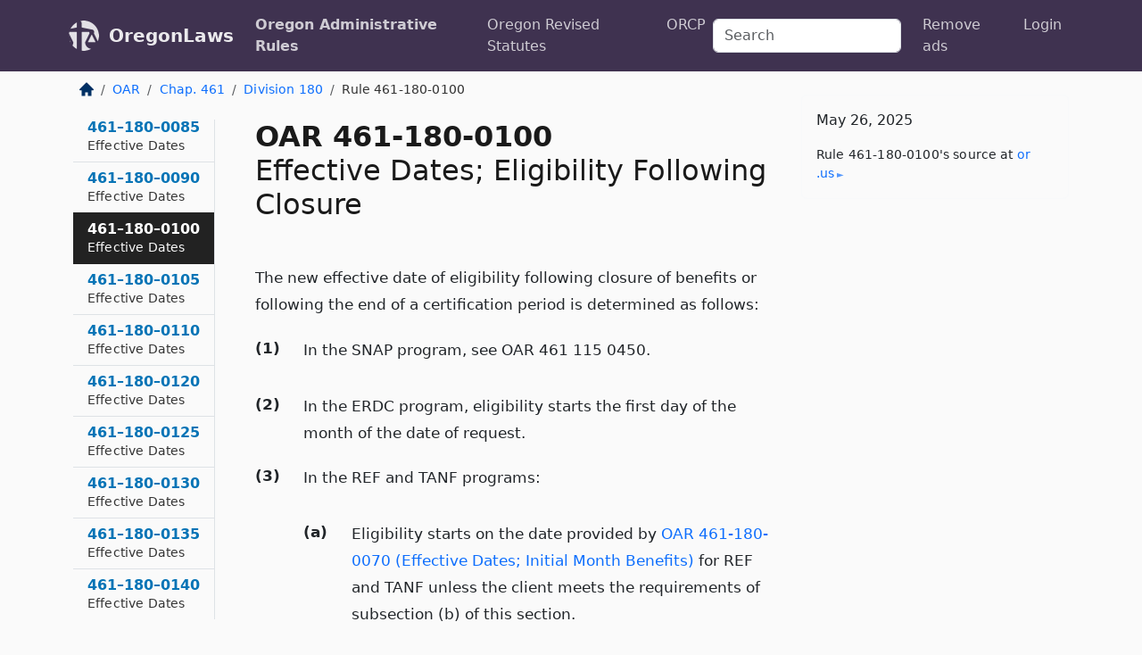

--- FILE ---
content_type: text/html; charset=utf-8
request_url: https://oregon.public.law/rules/oar_461-180-0100
body_size: 5752
content:
<!DOCTYPE html>
<html lang='en'>
<head>
<meta charset='utf-8'>
<meta content='width=device-width, initial-scale=1, shrink-to-fit=no' name='viewport'>
<meta content='ie=edge' http-equiv='x-ua-compatible'>
  <!-- Google tag (gtag.js) -->
  <script async src="https://www.googletagmanager.com/gtag/js?id=G-H4FE23NSBJ" crossorigin="anonymous"></script>
  <script>
    window.dataLayer = window.dataLayer || [];
    function gtag(){dataLayer.push(arguments);}
    gtag('js', new Date());

    gtag('config', 'G-H4FE23NSBJ');
  </script>

<!-- Metadata -->
<title>OAR 461-180-0100 – Effective Dates; Eligibility Following Closure</title>
<meta content='The new effective date of eligibility following closure of benefits or following the end of a certification period is determined as follows,…' name='description'>

<link rel="canonical" href="https://oregon.public.law/rules/oar_461-180-0100">

    <!-- Twitter Meta Tags -->
    <meta name="twitter:card"        content="summary">
    <meta name="twitter:site"        content="@law_is_code">
    <meta name="twitter:title"       content="OAR 461-180-0100 – Effective Dates; Eligibility Following Closure">
    <meta name="twitter:description" content="The new effective date of eligibility following closure of benefits or following the end of a certification period is determined as follows,…">

    <!-- Facebook Meta Tags -->
    <meta property="og:type"         content="article">
    <meta property="og:url"          content="https://oregon.public.law/rules/oar_461-180-0100">
    <meta property="og:title"        content="OAR 461-180-0100 – Effective Dates; Eligibility Following Closure">
    <meta property="og:determiner"   content="the">
    <meta property="og:description"  content="The new effective date of eligibility following closure of benefits or following the end of a certification period is determined as follows,…">

    <meta property="article:author"  content="OR Sec&#39;y of State">

    <meta property="article:section" content="Department of Human Services, Self-Sufficiency Programs">

    <!-- Apple Meta Tags -->
    <meta property="og:site_name"     content="OregonLaws">

    <!-- LinkedIn Meta Tags -->
    <meta property="og:title"        content="OAR 461-180-0100 – Effective Dates; Eligibility Following Closure" name="title">

        <!-- Jurisdiction Icon -->

        <meta name="twitter:image"       content="https://oregon.public.law/assets/jurisdiction/oregon-c954d87af14b523b19b292236af483242aa1ca9007e0b96080fd9afcd3928858.png">
        <meta name="twitter:image:alt"   content="Oregon icon">
        
        <link rel="apple-touch-icon"     href="https://oregon.public.law/assets/jurisdiction/256x256/oregon-178e7f7dd689fa81d78879372c59764dd65e7a08331c87f39f8232d2a004a913.png" sizes="256x256" >
        <meta property="og:image"        content="https://oregon.public.law/assets/jurisdiction/256x256/oregon-178e7f7dd689fa81d78879372c59764dd65e7a08331c87f39f8232d2a004a913.png">
        <meta property="og:image:type"   content="image/png">
        <meta property="og:image:width"  content="256">
        <meta property="og:image:height" content="256">
        <meta property="og:image:alt"    content="Oregon icon">

<!-- CSS -->
<link rel="stylesheet" href="/assets/themes/oregon-92aca0990a7ed77f24fd328193eb539293a089948a57c02403d75ac7eafe8316.css">
<!-- Favicons -->
<!-- Platform-independent .ico -->
<link rel="icon" type="image/x-icon" href="/assets/favicon/favicon-1971bb419bcff8b826acfc6d31b7bcdaa84e2b889fb346f139d81d504e21301c.ico">
<!-- Generic Favicon -->
<link rel="icon" type="image/png" href="/assets/favicon/favicon-196x196-1a89cdc4f55cce907983623a3705b278153a4a7c3f4e937224c2f68263cdf079.png" sizes="196x196">
<!-- Apple -->
<link rel="icon" type="image/png" href="/assets/favicon/apple-touch-icon-152x152-34df06b5e2e93efe4b77219bb2f7c625e82b95f0bdadc5b066ec667d56fd329d.png" sizes="196x196">
<!-- Microsoft favicons -->
<meta content='#FFFFFF' name='msapplication-TileColor'>
<meta content='https://california.public.law/assets/favicon/mstile-144x144-1ff51a60a42438151b0aa8d2b8ecdaa867d9af9ede744983626c8263eb9051c5.png' name='msapplication-TileImage'>
<meta content='https://california.public.law/assets/favicon/mstile-310x150-ae54f5e235f629e5bbc1b3787980a0a0c790ccaaf7e6153f46e35480b9460a78.png' name='msapplication-wide310x150logo'>
<meta content='https://california.public.law/assets/favicon/mstile-310x310-c954d87af14b523b19b292236af483242aa1ca9007e0b96080fd9afcd3928858.png' name='msapplication-square310x310logo'>

<!-- Structured Data -->


  <script type="text/javascript" 
          async="async" 
          data-noptimize="1" 
          data-cfasync="false" 
          src="//scripts.pubnation.com/tags/94287298-70cd-4370-b788-e4f2e9fa8c06.js">
  </script>

</head>



<body data-environment="production" data-parent-path="/rules/oar_chapter_461_division_180" data-revision-ruby="2.2.29" data-revision-ts="2.1.14" data-sentry-dsn-javascript="https://bab07efcc3f7485259f5baf1f2b14d4b@o118555.ingest.us.sentry.io/4509024199901184" data-statute-number="461-180-0100">

<!-- Logo and Navbar -->
<nav class='navbar navbar-expand-lg navbar-dark d-print-none' id='top-navbar'>
<div class='container'>
<a class='navbar-brand' href='https://oregon.public.law'>
<img alt="Public.Law logo" height="34" width="34" src="/assets/logo/logo-white-on-transparent-68px-8727330fcdef91e245320acd7eb218bf7c3fc280a9ac48873293e89c65f1557a.png">
</a>
<a class='navbar-brand' href='https://oregon.public.law'>
OregonLaws
</a>
<button aria-controls='navbarSupportedContent' aria-expanded='false' aria-label='Toggle navigation' class='navbar-toggler' data-bs-target='#navbarSupportedContent' data-bs-toggle='collapse' type='button'>
<span class='navbar-toggler-icon'></span>
</button>
<div class='collapse navbar-collapse' id='navbarSupportedContent'>
<ul class='navbar-nav me-auto'>
<li class='nav-item active'>
<a class='nav-link' href='/rules'>Oregon Administrative Rules</a>
</li>
<li class='nav-item'>
<a class='nav-link' href='/statutes'>Oregon Revised Statutes</a>
</li>
<!-- Hack to add the ORCP if this is the Oregon site -->
<li class='nav-item'>
<a class='nav-link' href='/rules-of-civil-procedure'>ORCP</a>
</li>
</ul>
<!-- Small search form -->
<form class="form-inline my-2 my-lg-0 me-2" action="/search" accept-charset="UTF-8" method="get"><input type="search" name="term" id="term" value="" class="form-control mr-sm-2" placeholder="Search" aria-label="Search">
</form>
<ul class='navbar-nav me-right'>
<li class="nav-item rounded ms-1 me-1"><a class="nav-link rounded ms-1 me-1" href="https://www.public.law/pricing">Remove ads</a></li>
<li class="nav-item"><a class="nav-link" href="/users/sign_in">Login</a></li>
</ul>
</div>
</div>
</nav>

<div class='container'>
<div class='row'>
<div class='col-sm-10 col-print-12'>
<div class='d-print-none mb-4'>
  <script type="application/ld+json">
{"@context":"https://schema.org","@type":"BreadcrumbList","itemListElement":[{"@type":"ListItem","position":1,"item":"https://oregon.public.law/","name":"\u003cimg alt=\"Home\" height=\"16\" width=\"16\" src=\"/assets/home-bdfd622f0da71bdae5658d6657246217fd7f910da9dce4be94da15f81e831120.svg\"\u003e"},{"@type":"ListItem","position":2,"item":"https://oregon.public.law/rules","name":"OAR"},{"@type":"ListItem","position":3,"item":"https://oregon.public.law/rules/oar_chapter_461","name":"Chap. 461"},{"@type":"ListItem","position":4,"item":"https://oregon.public.law/rules/oar_chapter_461_division_180","name":"Division 180"},{"@type":"ListItem","position":5,"item":"https://oregon.public.law/rules/oar_461-180-0100","name":"Rule 461-180-0100"}]}
</script>

<nav aria-label="breadcrumb">
  <ol class="breadcrumb">
      <li class="breadcrumb-item">
        <a href="https://oregon.public.law/"><img alt="Home" height="16" width="16" src="/assets/home-bdfd622f0da71bdae5658d6657246217fd7f910da9dce4be94da15f81e831120.svg"></a>
      </li>
      <li class="breadcrumb-item">
        <a href="https://oregon.public.law/rules">OAR</a>
      </li>
      <li class="breadcrumb-item">
        <a href="https://oregon.public.law/rules/oar_chapter_461">Chap. 461</a>
      </li>
      <li class="breadcrumb-item">
        <a href="https://oregon.public.law/rules/oar_chapter_461_division_180">Division 180</a>
      </li>
    
      <li class="breadcrumb-item active" aria-current="page">
        Rule 461-180-0100
      </li>
  </ol>
</nav> 

</div>


<div class='row'>
<div class='col-sm order-last'>
<article>
<div id='leaf-page-title'>
<h1 id='number_and_name'>
<span class='meta-name-and-number'>
<span class='d-none d-print-inline'>

</span>
OAR 461-180-0100
</span>
<br>
<span id='name'>
Effective Dates; Eligibility Following Closure
</span>
</h1>
</div>

<hr class='d-none d-print-block top'>
<div id='leaf-statute-body'>
<section class="level-0 non-meta non-outline">The new effective date of eligibility following closure of benefits or following the end of a certification period is determined as follows:</section> <section class="level-0 non-meta outline"><h2>(1)</h2>In the SNAP program, see OAR 461 115 0450.</section> <section class="level-0 non-meta outline"><h2>(2)</h2>In the ERDC program, eligibility starts the first day of the month of the date of request.</section> <section class="level-0 non-meta outline"><h2>(3)</h2>In the REF and TANF programs:</section> <section class="level-1 non-meta outline"><h3>(a)</h3>Eligibility starts on the date provided by <a href="/rules/oar_461-180-0070">OAR 461-180-0070 (Effective Dates; Initial Month Benefits)</a> for REF and TANF unless the client meets the requirements of subsection (b) of this section.</section> <section class="level-1 non-meta outline"><h3>(b)</h3>Eligibility starts the first day of the month following closure if:</section> <section class="level-2 non-meta outline"><h4>(A)</h4>The client contacts the Department during the month of closure; <strong>and</strong></section> <section class="level-2 non-meta outline"><h4>(B)</h4>Submits to the Department a complete application not later than the end of the month following closure.</section> <section class="level-0 non-meta outline"><h2>(4)</h2>In all programs other than the ERDC, REF, SNAP, and TANF programs:</section> <section class="level-1 non-meta outline"><h3>(a)</h3>If the client completes the application process within the applicable time period described in chapter 461 of the Oregon Administrative Rules, eligibility starts on the first day of the month following closure if the filing group meets all eligibility requirements on that date and if:</section> <section class="level-2 non-meta outline"><h4>(A)</h4>The filing group established a <em>date of request</em> (see <a href="/rules/oar_461-115-0030">OAR 461-115-0030 (Date of Request)</a>) prior to closure; <strong>or</strong></section> <section class="level-2 non-meta outline"><h4>(B)</h4>The Department initiated a redetermination of eligibility prior to closure.</section> <section class="level-1 non-meta outline"><h3>(b)</h3>If the client does not complete the application process within the time period described in chapter 461 of the Oregon Administrative Rules, the determination of an effective date requires a new <em>date of request</em>.</section>

<div class='d-print-none mt-5'>
<hr style='width: 33%; margin-left: 0;'>
<p class='small' style='line-height: 1.4em; letter-spacing: 0.01rem;'>
<cite>
<i>Source:</i>
<i>Rule 461-180-0100 — Effective Dates; Eligibility Following Closure</i>,<code> <a id="footer-source-link" rel="nofollow" href="https://secure.sos.state.or.us/oard/view.action?ruleNumber=461-180-0100">https://secure.&shy;sos.&shy;state.&shy;or.&shy;us/oard/view.&shy;action?ruleNumber=461-180-0100</a></code> (accessed May 26, 2025).
</cite>
</p>
</div>

</div>
</article>
</div>
<div class='col-sm-3 order-first d-none d-md-block d-print-none'>
<main class='sticky-top'>
<div class='d-flex flex-column align-items-stretch'>
<div class='list-group list-group-flush scrollarea border-end' id='sibling-nav'>
<a class='list-group-item list-group-item-action' href='oar_461-180-0005' id='n461-180-0005'>461–180–0005<br><span class='name'>Effective Dates</span></a>
<a class='list-group-item list-group-item-action' href='oar_461-180-0006' id='n461-180-0006'>461–180–0006<br><span class='name'>Effective Dates</span></a>
<a class='list-group-item list-group-item-action' href='oar_461-180-0010' id='n461-180-0010'>461–180–0010<br><span class='name'>Effective Dates</span></a>
<a class='list-group-item list-group-item-action' href='oar_461-180-0020' id='n461-180-0020'>461–180–0020<br><span class='name'>Effective Dates</span></a>
<a class='list-group-item list-group-item-action' href='oar_461-180-0030' id='n461-180-0030'>461–180–0030<br><span class='name'>Effective Dates</span></a>
<a class='list-group-item list-group-item-action' href='oar_461-180-0040' id='n461-180-0040'>461–180–0040<br><span class='name'>Effective Dates</span></a>
<a class='list-group-item list-group-item-action' href='oar_461-180-0044' id='n461-180-0044'>461–180–0044<br><span class='name'>Effective Dates</span></a>
<a class='list-group-item list-group-item-action' href='oar_461-180-0050' id='n461-180-0050'>461–180–0050<br><span class='name'>Effective Dates</span></a>
<a class='list-group-item list-group-item-action' href='oar_461-180-0060' id='n461-180-0060'>461–180–0060<br><span class='name'>Effective Dates</span></a>
<a class='list-group-item list-group-item-action' href='oar_461-180-0065' id='n461-180-0065'>461–180–0065<br><span class='name'>Effective Dates</span></a>
<a class='list-group-item list-group-item-action' href='oar_461-180-0070' id='n461-180-0070'>461–180–0070<br><span class='name'>Effective Dates</span></a>
<a class='list-group-item list-group-item-action' href='oar_461-180-0080' id='n461-180-0080'>461–180–0080<br><span class='name'>Effective Dates</span></a>
<a class='list-group-item list-group-item-action' href='oar_461-180-0081' id='n461-180-0081'>461–180–0081<br><span class='name'>Effective Dates</span></a>
<a class='list-group-item list-group-item-action' href='oar_461-180-0083' id='n461-180-0083'>461–180–0083<br><span class='name'>Effective Dates</span></a>
<a class='list-group-item list-group-item-action' href='oar_461-180-0085' id='n461-180-0085'>461–180–0085<br><span class='name'>Effective Dates</span></a>
<a class='list-group-item list-group-item-action' href='oar_461-180-0090' id='n461-180-0090'>461–180–0090<br><span class='name'>Effective Dates</span></a>
<a class='list-group-item list-group-item-action' href='oar_461-180-0100' id='n461-180-0100'>461–180–0100<br><span class='name'>Effective Dates</span></a>
<a class='list-group-item list-group-item-action' href='oar_461-180-0105' id='n461-180-0105'>461–180–0105<br><span class='name'>Effective Dates</span></a>
<a class='list-group-item list-group-item-action' href='oar_461-180-0110' id='n461-180-0110'>461–180–0110<br><span class='name'>Effective Dates</span></a>
<a class='list-group-item list-group-item-action' href='oar_461-180-0120' id='n461-180-0120'>461–180–0120<br><span class='name'>Effective Dates</span></a>
<a class='list-group-item list-group-item-action' href='oar_461-180-0125' id='n461-180-0125'>461–180–0125<br><span class='name'>Effective Dates</span></a>
<a class='list-group-item list-group-item-action' href='oar_461-180-0130' id='n461-180-0130'>461–180–0130<br><span class='name'>Effective Dates</span></a>
<a class='list-group-item list-group-item-action' href='oar_461-180-0135' id='n461-180-0135'>461–180–0135<br><span class='name'>Effective Dates</span></a>
<a class='list-group-item list-group-item-action' href='oar_461-180-0140' id='n461-180-0140'>461–180–0140<br><span class='name'>Effective Dates</span></a>

</div>
</div>
</main>
</div>

</div>

</div>
<div class='col-sm-2 d-print-none d-none d-lg-block'>
<!-- Right Side Bar -->
<div class='card border-light mb-1 mt-3'>
<div class='card-body'>
<p class='card-text'>
May 26, 2025
</p>
<p class='card-text small' style='line-height: 1.5em; letter-spacing: 0.01rem'>
<cite>
Rule 461-180-0100's source at
<a class="source-link external" rel="nofollow" href="https://secure.sos.state.or.us/oard/view.action?ruleNumber=461-180-0100">or​.us</a>
</cite>
</p>
</div>
</div>






</div>
</div>
<hr class='bottom'>
<footer>
<div class='d-print-none'>
<div class='row'>
<div class='col-sm-3' id='stay-connected'>
<h2>Stay Connected</h2>
<p>
Join thousands of people who receive monthly site updates.
</p>
<p>
<a class='btn btn-primary' href='https://eepurl.com/dqx2dj' id='temp-subscribe' role='button'>Subscribe</a>
</p>
<p id='social-icons'>
<a href="https://www.instagram.com/law.is.code/"><img alt="Instagram" loading="lazy" decoding="async" height="50" width="50" src="/assets/social/instagram-logo-840401f66d7e41fb9696f8e077c49b550e669a1a613e2612a7ba18aa2c53776d.svg"></a>
<a href="https://www.facebook.com/PublicDotLaw"><img alt="Facebook" loading="lazy" decoding="async" height="50" width="50" src="/assets/social/facebook-logo-button-a44d2115afa1417c74235fd98657a42b6602af1b47332364fa6627a80e5a61ff.svg"></a>
<a href="https://twitter.com/law_is_code"><img alt="Twitter" loading="lazy" decoding="async" height="50" width="50" src="/assets/social/twitter-logo-button-39f7c16ed398ca50006cd9a20dc33da44f7110bc26dbe7ec8980cbd9fc44cdc6.svg"></a>
<a href="https://github.com/public-law/"><img alt="Our GitHub Page" loading="lazy" decoding="async" height="50" width="50" src="/assets/social/github-logo-b4302181192a1d29bb4b020699926827cea1717d423541ad0ec8b318cda6ff97.svg"></a>
</p>
</div>
<div class='col-sm-4'>
<h2>Get Legal Help</h2>
<p class='mb-4'>
The <a class="external" href="https://www.osbar.org/index.html">Oregon State Bar</a> runs a service for finding
an attorney in good standing. Initial consultations
are usually free or discounted: <a class="external" href="https://www.osbar.org/public/ris/">Lawyer Referral Service</a>
</p>
<h2>Committed to Public Service</h2>
<p>
We will always provide free access to the current law. In addition,
<a href='https://blog.public.law/automatic-upgrade-for-non-profit-educational-and-govt-users/'>we provide special support</a>
for non-profit, educational, and government users. Through social
entre­pre­neurship, we’re lowering the cost of legal services and
increasing citizen access.
</p>
</div>
<div class='col-sm-5'>
<nav>
<h2>Navigate</h2>
<div class='row'>
<div class='col-sm-4'>
<ul class='compact'>
<li class='mb-2'><a href="https://www.public.law/legal-help-services">Find a Lawyer</a></li>
<li class='mb-2'><a href="https://blog.public.law">Blog</a></li>
<li class='mb-2'><a href="https://www.public.law/about-us">About Us</a></li>
<li class='mb-2'><a href="https://www.public.law/api-info">API</a></li>
<li class='mb-2'><a href="https://www.public.law/contact-us">Contact Us</a></li>
<li class='mb-2'><a href="https://www.public.law/blog">Reports</a></li>
<li class='mb-2'><a href="https://www.public.law/sources">Secondary Sources</a></li>
<li class='mb-2'><a href="https://www.public.law/privacy-policy">Privacy Policy</a></li>
</ul>
</div>
<div class='col-sm-8'>
<table class='table table-sm table-borderless table-light'>
<tbody>
<tr>
<th>California:</th>
<td><a href="https://california.public.law/codes">Codes</a></td>
</tr>
<tr>
<th>Colorado:</th>
<td><a href="https://colorado.public.law/statutes">C.R.S.</a></td>
</tr>
<tr>
<th>Florida:</th>
<td><a href="https://florida.public.law/statutes">Statutes</a></td>
</tr>
<tr>
<th>Nevada:</th>
<td><a href="https://nevada.public.law/statutes">NRS</a></td>
</tr>
<tr>
<th>New York:</th>
<td><a href="https://newyork.public.law/laws">Laws</a></td>
</tr>
<tr>
<th>Oregon:</th>
<td><a href="https://oregon.public.law/rules">OAR</a>, <a href="https://oregon.public.law/statutes">ORS</a></td>
</tr>
<tr>
<th>Texas:</th>
<td><a href="https://texas.public.law/statutes">Statutes</a></td>
</tr>
<tr>
<th>World:</th>
<td><a href="https://www.public.law/world/rome_statute">Rome Statute</a>, <a href="https://www.public.law/dictionary">International Dictionary</a></td>
</tr>
</tbody>
</table>
</div>
</div>
</nav>
</div>
</div>

</div>
<div class='d-none d-print-block'>
<p class='small'>
<i>Location:</i>
<code>https://oregon.public.law/rules/oar_461-180-0100</code>
</p>
<p class='small'>
<i>Original Source:</i>
<i>Rule 461-180-0100 — Effective Dates; Eligibility Following Closure</i>,
<code>https://secure.&shy;sos.&shy;state.&shy;or.&shy;us/oard/view.&shy;action?ruleNumber=461-180-0100</code>
(last ac&shy;cessed May 10, 2025).
</p>

</div>
</footer>

<!-- Modal -->
<div class="modal fade" id="intentionallyBlankModal" tabindex="-1" aria-labelledby="intentionallyBlankModalLabel" aria-hidden="true">
    <div class="modal-dialog modal-dialog-centered">
      <div class="modal-content">
        <div class="modal-header">
          <h5 class="modal-title" id="intentionallyBlankModalLabel">Blank Outline Levels</h5>
          <button type="button" class="close" data-bs-dismiss="modal" aria-label="Close">
            <span aria-hidden="true">&times;</span>
          </button>
        </div>
        <div class="modal-body">
          <p>
          The legislature occasionally skips outline levels.
          For example:
          </p>

<pre>(3) A person may apply [...]
(4)(a) A person petitioning for relief [...]</pre>

          <p>
            In this example, <strong>(3)</strong>, <strong>(4)</strong>,
            and <strong>(4)(a)</strong> are all outline levels, but 
            <strong>(4)</strong> was
            omitted by its authors. It's only implied. This presents an
            interesting challenge when laying out the text. We've
            decided to display a blank section with this note, in order
            to aide readability.
          </p>

          <div class="alert alert-info" role="alert">
            <strong>Trust but verify.</strong>
              <cite>
                <a class="source-link external" rel="nofollow" href="https://secure.sos.state.or.us/oard/view.action?ruleNumber=461-180-0100">Here is the original source for rule 461-180-0100</a>
              </cite>
          </div>

          <p>
            Do you have an opinion about this solution?
            <a href="https://www.public.law/contact-us">Drop us a line.</a>
          </p>
        </div>
        <div class="modal-footer">
          <button type="button" class="btn btn-primary" data-bs-dismiss="modal">Close</button>
        </div>
      </div>
    </div>
  </div>

</div>
    <script src="https://js.sentry-cdn.com/bab07efcc3f7485259f5baf1f2b14d4b.min.js" crossorigin="anonymous"></script>

<script src="/assets/application-8807a6c505c369ecf132761755ed2343e2aa03aad8dedd9e32a7ca33c042fd94.js" type="module"></script>
</body>

</html>
